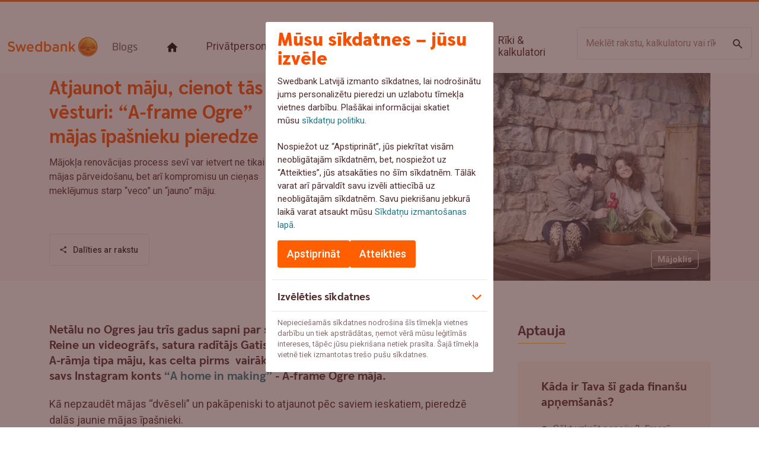

--- FILE ---
content_type: text/html; charset=UTF-8
request_url: https://blog.swedbank.lv/ipasums/majoklis/majokla-renovacija-a-frame-758
body_size: 11870
content:
<!DOCTYPE html>
<html lang="lv">
<head>
    <meta charset="utf-8">
    <meta http-equiv="X-UA-Compatible" content="IE=edge">
    <meta name="viewport" content="width=device-width, initial-scale=1">
    <title>Atjaunot māju, cienot tās vēsturi: “A-frame Ogre” mājas īpašnieku pieredze - Swedbank blogs</title>
  <meta name="keywords" content="a-frame ogre, Elīza Anna Reine, Gatis Valters, mājokļa atjaunošana, mājokļa renovācija, māja Ogrē, īpašumas energoefektivitāte, sena īpašuma atjaunošanma" />
  <meta name="description" content="Mājokļa renovācijas process sevī var ietvert ne tikai pilnīga mājas pārveidošana, bet arī kompromisu un cieņas meklējumi starp “veco” un “jauno” māju." />
  <meta name="canonical" content="https://blog.swedbank.lv/ipasums/majoklis/majokla-renovacija-a-frame-758" />
    <link rel="alternate" type="application/rss+xml" title="Swedbank blogs: Mājoklis" href="https://blog.swedbank.lv/ipasums/majoklis/rss.xml">
    <meta name="SKYPE_TOOLBAR" content="SKYPE_TOOLBAR_PARSER_COMPATIBLE" />
    <meta name="format-detection" content="telephone=no">
    <link rel="stylesheet" href="/assets/css/compiled.min.css?1725018278" />
    <meta property="og:title" content="Atjaunot māju, cienot tās vēsturi: “A-frame Ogre” mājas īpašnieku pieredze - Swedbank blogs" />
    <meta name="twitter:card" content="summary_large_image">
    <meta name="twitter:title" content="Atjaunot māju, cienot tās vēsturi: “A-frame Ogre” mājas īpašnieku pieredze - Swedbank blogs" />
    <meta property="og:description" content="Mājokļa renovācijas process sevī var ietvert ne tikai pilnīga mājas pārveidošana, bet arī kompromisu un cieņas meklējumi starp “veco” un “jauno” māju." />
    <meta name="twitter:description" content="Mājokļa renovācijas process sevī var ietvert ne tikai pilnīga mājas pārveidošana, bet arī kompromisu un cieņas meklējumi starp “veco” un “jauno” māju." />
  <meta property="og:image" content="https://blog.swedbank.lv/cache/images/553523537/6221f843dfd09_1212711358.jpg" />
  <meta property="og:image:width" content="1200" />
  <meta property="og:image:height" content="630" />
  <meta name="twitter:image" content="https://blog.swedbank.lv/cache/images/553523537/6221f843dfd09_1212711358.jpg" />
    <meta name="twitter:site" content="@swedbanklatvia" />
    <meta property="og:url" content="https://blog.swedbank.lv/ipasums/majoklis/majokla-renovacija-a-frame-758" />
    <meta name="twitter:url" content="https://blog.swedbank.lv/ipasums/majoklis/majokla-renovacija-a-frame-758" />
                        <link rel="apple-touch-icon" sizes="57x57" href="/assets/favicon/apple-icon-57x57.png">
    <link rel="apple-touch-icon" sizes="60x60" href="/assets/favicon/apple-icon-60x60.png">
    <link rel="apple-touch-icon" sizes="72x72" href="/assets/favicon/apple-icon-72x72.png">
    <link rel="apple-touch-icon" sizes="76x76" href="/assets/favicon/apple-icon-76x76.png">
    <link rel="apple-touch-icon" sizes="114x114" href="/assets/favicon/apple-icon-114x114.png">
    <link rel="apple-touch-icon" sizes="120x120" href="/assets/favicon/apple-icon-120x120.png">
    <link rel="apple-touch-icon" sizes="144x144" href="/assets/favicon/apple-icon-144x144.png">
    <link rel="apple-touch-icon" sizes="152x152" href="/assets/favicon/apple-icon-152x152.png">
    <link rel="apple-touch-icon" sizes="180x180" href="/assets/favicon/apple-icon-180x180.png">
    <link rel="icon" type="image/png" sizes="192x192"  href="/assets/favicon/android-icon-192x192.png">
    <link rel="icon" type="image/png" sizes="32x32" href="/assets/favicon/favicon-32x32.png">
    <link rel="icon" type="image/png" sizes="96x96" href="/assets/favicon/favicon-96x96.png">
    <link rel="icon" type="image/png" sizes="16x16" href="/assets/favicon/favicon-16x16.png">
    <link rel="manifest" href="/assets/favicon/manifest.json">
    <meta name="msapplication-TileColor" content="#EE7023">
    <meta name="msapplication-TileImage" content="/assets/favicon/ms-icon-144x144.png">
    <meta name="theme-color" content="#EE7023">
    <!--[if lt IE 9]>
    <script src="https://cdnjs.cloudflare.com/ajax/libs/html5shiv/3.7.3/html5shiv.min.js"></script>
    <script src="https://cdnjs.cloudflare.com/ajax/libs/respond.js/1.4.2/respond.min.js"></script>
    <![endif]-->
    <link rel="preconnect" href="https://fonts.googleapis.com">
    <link rel="preconnect" href="https://fonts.gstatic.com" crossorigin>
    <link href="https://fonts.googleapis.com/css2?family=Roboto:ital,wght@0,400;0,500;0,700;1,400;1,500;1,700&display=swap" rel="stylesheet">
    <meta name="google-site-verification" content="SPIUJL5PwkQCMVZTWfa6u43TaAASgE2z1byONvgBo1Q" />
</head>


<body data-id="top" class="modal-open" style="overflow: hidden;">
<div id="fb-root"></div>
<noscript><iframe src="//www.googletagmanager.com/ns.html?id=GTM-KHKR229"
        height="0" width="0" style="display:none;visibility:hidden"></iframe></noscript>
        <script>(function(w,d,s,l,i){w[l]=w[l]||[];w[l].push({'gtm.start':
        new Date().getTime(),event:'gtm.js'});var f=d.getElementsByTagName(s)[0],
        j=d.createElement(s),dl=l!='dataLayer'?'&l='+l:'';j.async=true;j.src=
        '//www.googletagmanager.com/gtm.js?id='+i+dl;f.parentNode.insertBefore(j,f);
        })(window,document,'script','dataLayer','GTM-KHKR229');</script>

<section class="section-header">
    <div class="line"></div>
    <div class="container">
        <div class="row align-items-xl-center justify-content-xl-between">
            <div class="col-12 col-xl-auto ">
                <div class="row align-items-center">
                    <div class="col col-xl-12">
                        <a class="brand" href="/lv">
                            <img src="/assets/img/logo.png" srcset="/assets/img/logo@2x.png 2x, /assets/img/logo@3x.png 3x" width="152" height="33" alt="Swedbank logo">
                            <span>Blogs</span>
                        </a>
                    </div>
                    <div class="col-auto d-xl-none">
                        <button class="hamburger hamburger--squeeze ms-auto" type="button" aria-label="Izvēlne">
                            <span class="hamburger-box">
                                <span class="hamburger-inner"></span>
                            </span>
                        </button>
                    </div>
                </div>
            </div>
            <div class="col-12 col-xl">
                <div class="navbar navbar-expand-xl" id="navigation">
                    <div class="collapse navbar-collapse">
                        <ul class="navbar-nav">
                            <li  class="item-1 item-home"><a href="/" title="Sākums"   class="nav-link"><span><span class="icon icon-home"></span></span></a></li><li  class="has-children item-2"><a href="/privatpersonam" title="Privātpersonām"   class="nav-link"><span>Privātpersonām</span></a><div><div class="container"><div class="row">
    <div class="col-12 col-lg">
        <div class="row">
            <div class="col-6 col-lg-12">
                <h2 class="secondary-heading">
                    Ikdiena                </h2>
            </div>
            <div class="col-6 col-lg-12">
                <ul class="nav">
                    <li  class="item-1"><a href="/ikdiena/finansu-veseliba" title="Finanšu veselība"   class="nav-link"><span>Finanšu veselība</span></a></li><li  class="item-2"><a href="/drosiba" title="Drošība"   class="nav-link"><span>Drošība</span></a></li><li  class="item-3"><a href="/ikdiena/digitalie-riki" title="Digitālie rīki"   class="nav-link"><span>Digitālie rīki</span></a></li><li  class="item-4"><a href="/ikdiena/berniem-un-jauniesiem" title="Bērniem un jauniešiem"   class="nav-link"><span>Bērniem un jauniešiem</span></a></li><li  class="item-5"><a href="/ikdiena/ilgtspejigs-dzivesveids" title="Ilgtspējīgs dzīvesveids"   class="nav-link"><span>Ilgtspējīgs dzīvesveids</span></a></li><li  class="item-6"><a href="/ikdiena/tavai-izaugsmei" title="Tavai izaugsmei"   class="nav-link"><span>Tavai izaugsmei</span></a></li>                </ul>
            </div>
        </div>
    </div>
    <div class="col-12 col-lg-auto">
        <div class="vertical-divider"></div>
    </div>
    <div class="col-12 col-lg">
        <div class="row">
            <div class="col-6 col-lg-12">
                <h2 class="secondary-heading">
                    Uzkrājumi &amp; investīcijas                </h2>
            </div>
            <div class="col-6 col-lg-12">
                <ul class="nav">
                    <li  class="item-1"><a href="/uzkrajumi-un-investicijas/uzkrajumi" title="Uzkrājumi"   class="nav-link"><span>Uzkrājumi</span></a></li><li  class="item-2"><a href="/uzkrajumi-un-investicijas/investicijas" title="Investīcijas"   class="nav-link"><span>Investīcijas</span></a></li><li  class="item-3"><a href="/uzkrajumi-un-investicijas/pensija" title="Pensija"   class="nav-link"><span>Pensija</span></a></li>                </ul>
            </div>
        </div>
    </div>
    <div class="col-12 col-lg-auto">
        <div class="vertical-divider"></div>
    </div>
    <div class="col-12 col-lg">
        <div class="row">
            <div class="col-6 col-lg-12">
                <h2 class="secondary-heading">
                    Īpašums                </h2>
            </div>
            <div class="col-6 col-lg-12">
                <ul class="nav">
                    <li  class="active item-1"><a href="/ipasums/majoklis" title="Mājoklis"   class="nav-link"><span>Mājoklis</span></a></li><li  class="item-2"><a href="/ipasums/auto" title="Auto"   class="nav-link"><span>Auto</span></a></li><li  class="item-3"><a href="/ipasums/energoefektivitate" title="Energoefektivitāte"   class="nav-link"><span>Energoefektivitāte</span></a></li><li  class="item-4"><a href="https://blog.swedbank.lv/ilgtspejiga-majokla-celvedis/" title="Ilgtspējīga mājokļa ceļvedis" target="_blank"  class="nav-link"><span>Ilgtspējīga mājokļa ceļvedis</span></a></li>                </ul>
            </div>
        </div>
    </div>
    <div class="col-12 col-lg-auto">
        <div class="vertical-divider"></div>
    </div>
    <div class="col-12 col-lg">
        <div class="row">
            <div class="col-6 col-lg-12">
                <h2 class="secondary-heading">
                    Apdrošināšana                </h2>
            </div>
            <div class="col-6 col-lg-12">
                <ul class="nav">
                    <li  class="item-1"><a href="/apdrosinasana/majokla-apdrosinasana" title="Mājokļa apdrošināšana"   class="nav-link"><span>Mājokļa apdrošināšana</span></a></li><li  class="item-2"><a href="/apdrosinasana/auto-apdrosinasana" title="Auto apdrošināšana"   class="nav-link"><span>Auto apdrošināšana</span></a></li><li  class="item-3"><a href="/apdrosinasana/dzivibas-apdrosinasana" title="Dzīvības apdrošināšana"   class="nav-link"><span>Dzīvības apdrošināšana</span></a></li><li  class="item-4"><a href="/apdrosinasana/atputa" title="Ceļošana un atpūta"   class="nav-link"><span>Ceļošana un atpūta</span></a></li>                </ul>
            </div>
        </div>
    </div>
    <div class="col-12 col-lg-auto">
        <div class="vertical-divider"></div>
    </div>
    <div class="col-12 col-lg">
        <div class="row">
            <div class="col-6 col-lg-12">
                <h2 class="secondary-heading">
                    Rīki                </h2>
            </div>
            <div class="col-6 col-lg-12">
                <ul class="nav">
                    <li  class="item-1"><a href="/riki-kalkulatori/darba-algas-kalkulators" title="Algu kalkulators"   class="nav-link"><span>Algu kalkulators</span></a></li><li  class="item-2"><a href="/riki-kalkulatori/berna-un-vecaku-pabalsta-kalkulators" title="Bērna un vecāku pabalsta kalkulators"   class="nav-link"><span>Bērna un vecāku pabalsta kalkulators</span></a></li><li  class="item-3"><a href="/riki-kalkulatori/slimibas-pabalsta-kalkulators" title="Slimības pabalsta kalkulators"   class="nav-link"><span>Slimības pabalsta kalkulators</span></a></li><li  class="item-4"><a href="/riki-kalkulatori/bezdarbnieka-pabalsta-kalkulators" title="Bezdarbnieka pabalsta kalkulators"   class="nav-link"><span>Bezdarbnieka pabalsta kalkulators</span></a></li>                </ul>
            </div>
        </div>
    </div>
</div></div></div></li><li  class="has-children item-3"><a href="/biznesam" title="Biznesam"   class="nav-link"><span>Biznesam</span></a><div><div class="container"><div class="row">
    <div class="col-12 order-lg-1">
        <div class="row">
            <div class="col-12 d-none d-lg-block">
                <hr>
            </div>
            <div class="col-6 col-lg-auto">
                            </div>
            <div class="col-6 col-lg-auto">
                            </div>
            <div class="col-12 d-lg-none">
                <div class="vertical-divider"></div>
            </div>
        </div>
    </div>
    <div class="col-12 order-lg-0">
        <div class="row justify-content-between">
            <div class="col-12 col-lg">
                <div class="row">
                    <div class="col-6 col-lg-12">
                        <h2 class="secondary-heading">
                            Raksti                        </h2>
                    </div>
                    <div class="col-6 col-lg-12">
                        <ul class="nav">
                            <li  class="item-1"><a href="/ekonomika" title="Ekonomika"   class="nav-link"><span>Ekonomika</span></a></li><li  class="item-2"><a href="/investicijas-biznesa" title="Investīcijas biznesā"   class="nav-link"><span>Investīcijas biznesā</span></a></li><li  class="item-3"><a href="/finansu-veseliba-biznesa" title="Finanšu veselība biznesā"   class="nav-link"><span>Finanšu veselība biznesā</span></a></li><li  class="item-4"><a href="/pardosana" title="Pārdošana"   class="nav-link"><span>Pārdošana</span></a></li><li  class="item-5"><a href="/izaugsme" title="Izaugsme"   class="nav-link"><span>Izaugsme</span></a></li><li  class="item-6"><a href="/pieredzes-raksti" title="Pieredze"   class="nav-link"><span>Pieredze</span></a></li><li  class="item-7"><a href="/ilgtspeja-prakse" title="Ilgtspēja praksē"   class="nav-link"><span>Ilgtspēja praksē</span></a></li></ul>
                    </div>
                </div>
            </div>
            <div class="col-12 col-lg-auto">
                <div class="vertical-divider"></div>
            </div>
            <div class="col-12 col-lg">
                <div class="row">
                    <div class="col-6 col-lg-12">
                        <h2 class="secondary-heading">
                            Biznesa uzsācējiem                        </h2>
                    </div>
                    <div class="col-6 col-lg-12">
                        <ul class="nav">
                            <li  class="item-1"><a href="/ideja" title="Ideja"   class="nav-link"><span>Ideja</span></a></li><li  class="item-2"><a href="/uzsaksana" title="Uzsākšana"   class="nav-link"><span>Uzsākšana</span></a></li><li  class="item-3"><a href="/izaugsme" title="Izaugsme"   class="nav-link"><span>Izaugsme</span></a></li><li  class="item-4"><a href="/celvedis-uznemuma-dibinasana" title="Ceļvedis: Uzņēmuma dibināšana"   class="nav-link"><span>Ceļvedis: Uzņēmuma dibināšana</span></a></li>                        </ul>
                    </div>
                </div>
            </div>
            <div class="col-12 col-lg-auto">
                <div class="vertical-divider"></div>
            </div>
            <div class="col-12 col-lg">
                <div class="row">
                    <div class="col-6 col-lg-12">
                        <h2 class="secondary-heading">
                            Biznesa rīki                         </h2>
                    </div>
                    <div class="col-6 col-lg-12">
                        <ul class="nav">
                            <li  class="item-1"><a href="/riki-kalkulatori/biznesa-planosanas-riks" title="Biznesa plānošanas rīks" target="_blank"  class="nav-link"><span>Biznesa plānošanas rīks</span></a></li><li  class="item-2"><a href="/riki-kalkulatori/saimnieciskas-darbibas-formas-izveles-paligs" title="Saimnieciskās darbības formas izvēles palīgs"   class="nav-link"><span>Saimnieciskās darbības formas izvēles palīgs</span></a></li><li  class="item-3"><a href="/riki-kalkulatori/sagatavo-uznemuma-dibinasanas-dokumentus-dazos-solos" title="Uzņēmuma dibināšanas dokumentu rīks"   class="nav-link"><span>Uzņēmuma dibināšanas dokumentu rīks</span></a></li><li  class="item-4"><a href="/riki-kalkulatori/esg-butiskas-ietekmes-novertesanas-riks" title="ESG novērtēšanas rīks"   class="nav-link"><span>ESG novērtēšanas rīks</span></a></li><li  class="item-5"><a href="/riki-kalkulatori/darba-algas-kalkulators" title="Darba algas kalkulators"   class="nav-link"><span>Darba algas kalkulators</span></a></li><li  class="item-6"><a href="/riki-kalkulatori/rekini" title="Rēķini" target="_blank"  class="nav-link"><span>Rēķini</span></a></li>                            <li><a href="/riki-kalkulatori"><span>Visi rīki</span></a></li>                        </ul>
                    </div>
                </div>
            </div>
            <div class="col-12 col-lg-auto">
                <div class="vertical-divider"></div>
            </div>
            <div class="col-12 col-lg">
                <div class="row">
                    <div class="col-6 col-lg-12">
                        <h2 class="secondary-heading">
                            Ilgtspēja                        </h2>
                    </div>
                    <div class="col-6 col-lg-12">
                        <ul class="nav">
                            <li  class="item-1"><a href="/esg-skola" title="ESG skola"   class="nav-link"><span>ESG skola</span></a></li><li  class="item-2"><a href="/ilgtspeja-prakse" title="Ilgtspēja praksē"   class="nav-link"><span>Ilgtspēja praksē</span></a></li><li  class="item-3"><a href="/ilgtspeja-prakse-2" title="Podkāsts &quot;Ilgtspēja praksē&quot;"   class="nav-link"><span>Podkāsts &quot;Ilgtspēja praksē&quot;</span></a></li><li  class="item-4"><a href="/biznesa-ilgtspejas-padome-bip" title="biznesa-ilgtspejas-padome"   class="nav-link"><span>Biznesa ilgtspējas padome (BIP)</span></a></li><li  class="item-5"><a href="/celvedis-atbildiga-vertibas-kedes-parvaldiba-1" title="celvedis-atbildiga-vertibas-kedes-parvaldiba"   class="nav-link"><span>Ceļvedis: Atbildīga vērtības ķēdes pārvaldība</span></a></li><li  class="item-6"><a href="/celvedis-ilgtspejas-zinosana-1" title="celvedis-ilgtspejas-zinosana"   class="nav-link"><span>Ceļvedis: Ilgtspējas ziņošana</span></a></li><li  class="item-7"><a href="/celvedis-klimata-risku-parvaldiba-1" title="klimata-risku-celvedis "   class="nav-link"><span>Ceļvedis: Klimata risku pārvaldība</span></a></li><li  class="item-8"><a href="/celvedis-co2-emisiju-noteiksana-1" title="Ceļvedis: CO2 emisiju noteikšana"   class="nav-link"><span>Ceļvedis: CO2 emisiju noteikšana</span></a></li><li  class="item-9"><a href="/celvedissoli-pa-solim-ilgtspejas-virziena" title="Ceļvedis: Soli pa solim ilgtspējas virzienā"   class="nav-link"><span>Ceļvedis: Soli pa solim ilgtspējas virzienā</span></a></li>                        </ul>
                    </div>
                </div>
            </div>
        </div>
    </div>
</div></div></div></li><li  class="item-4"><a href="/podkasti-video" title="Podkāsti &amp; video"   class="nav-link"><span>Podkāsti &amp; video</span></a></li><li  class="item-5"><a href="/riki-kalkulatori" title="Rīki &amp; kalkulatori"   class="nav-link"><span>Rīki &amp; kalkulatori</span></a></li>                        </ul>
                    </div>
                </div>
            </div>
            <div class="col-12 col-xl-2 col-xl-after-3 mt-auto mt-xl-0">
                <form action="/meklesana" method="get" class="search">
                    <div class="input-group input-group-lg">
                        <input type="text" class="form-control form-control-lg" name="q" placeholder="Meklēt rakstu, kalkulatoru vai rīku..." aria-label="Meklēt rakstu vai rīku" aria-describedby="button-search" autocomplete="off">
                        <button class="btn btn-lg btn-transparent" type="submit">
                            <span class="visually-hidden">Meklēt</span>
                            <span class="icon icon-magnifier"></span>
                        </button>
                    </div>
                </form>
            </div>
        </div>
    </div>
</section>

<section class="section-article" data-id="758" data-url="/ipasums/majoklis/majokla-renovacija-a-frame-758" data-title="Atjaunot māju, cienot tās vēsturi: “A-frame Ogre” mājas īpašnieku pieredze - Swedbank blogs" itemscope itemtype="https://schema.org/NewsArticle">
    <div class="head">
        <div class="container">
            <div class="row align-items-center two-columns">
                <div class="col-12 col-lg-7 col-xxl-auto order-lg-1">
                                            <div class="image">
                            <img src="/cache/images/553523537/atjaunot-maju-cienot-tas-vesturi-a-frame-ogre-majas-ipasnieku-pieredze_4060069877.webp" srcset="/cache/images/553523537/atjaunot-maju-cienot-tas-vesturi-a-frame-ogre-majas-ipasnieku-pieredze_3446013433.webp 2x" width="800" height="475" alt="Atjaunot māju, cienot tās vēsturi: “A-frame Ogre” mājas īpašnieku pieredze" class="d-none d-sm-block" itemprop="image">
                            <img src="/cache/images/553523537/atjaunot-maju-cienot-tas-vesturi-a-frame-ogre-majas-ipasnieku-pieredze_1362535549.webp" srcset="/cache/images/553523537/atjaunot-maju-cienot-tas-vesturi-a-frame-ogre-majas-ipasnieku-pieredze_2086904574.webp 1.6x" width="428" height="219" alt="Atjaunot māju, cienot tās vēsturi: “A-frame Ogre” mājas īpašnieku pieredze" class="d-block d-sm-none" itemprop="image">

                            <div class="tags">
                                
                                                                    <a href="/ipasums/majoklis" title="Atvērt Mājoklis" class="btn btn-sm btn-category-label">Mājoklis</a>
                                                            </div>
                        </div>
                                    </div>
                <div class="col-12 col-lg-5 col-xxl pt-lg-2 pb-lg-2 order-lg-0">
                    <div class="title">
                                                <h1 itemprop="headline">Atjaunot māju, cienot tās vēsturi: “A-frame Ogre” mājas īpašnieku pieredze</h1>
                        <p itemprop="description">Mājokļa renovācijas process sevī var ietvert ne tikai pilnīgu mājas pārveidošanu, bet arī kompromisu un cieņas meklējumus starp “veco” un “jauno” māju.</p>
                    </div>
                    <div class="row align-items-center actions">
                        <div class="col-auto">
                                <div class="btn btn-lg btn-share share" data-target="share">
        <div class="button">
            <span class="icon icon-share"></span><span>Dalīties ar rakstu</span>
        </div>
        <div class="socials">
            <a href="#" class="close"><span class="icon icon-chevron-left"></span></a>
            <a href="whatsapp://send?text=Atjaunot+m%C4%81ju%2C+cienot+t%C4%81s+v%C4%93sturi%3A+%E2%80%9CA-frame+Ogre%E2%80%9D+m%C4%81jas+%C4%ABpa%C5%A1nieku+pieredze+-+Swedbank+blogs https%3A%2F%2Fblog.swedbank.lv%2Fipasums%2Fmajoklis%2Fmajokla-renovacija-a-frame-758" data-action="share/whatsapp/share" class="whatsapp"><span class="icon icon-whatsapp"></span></a>
            <a href="https://blog.swedbank.lv/ipasums/majoklis/majokla-renovacija-a-frame-758" data-type="social" class="facebook"><span class="icon icon-facebook"></span></a>
            <a href="https://blog.swedbank.lv/ipasums/majoklis/majokla-renovacija-a-frame-758" data-title="Atjaunot+m%C4%81ju%2C+cienot+t%C4%81s+v%C4%93sturi%3A+%E2%80%9CA-frame+Ogre%E2%80%9D+m%C4%81jas+%C4%ABpa%C5%A1nieku+pieredze+-+Swedbank+blogs" data-type="social" class="twitter"><span class="icon icon-twitter"></span></a>
            <a href="https://blog.swedbank.lv/ipasums/majoklis/majokla-renovacija-a-frame-758" data-type="social" class="linkedin"><span class="icon icon-linkedin"></span></a>
        </div>
    </div>
                        </div>
                        <div class="col-auto">
                            <div class="fb-save" data-uri="/ipasums/majoklis/majokla-renovacija-a-frame-758" data-size="small"></div>
                        </div>
                    </div>
                </div>
            </div>
        </div>
    </div>

    <div class="container content">
        <div class="row two-columns">
            <div class="col-12 col-lg-8">
                <div class="text-content">
                    <h4><strong>Netālu no Ogres jau trīs gadus sapni par savu māju īsteno māksliniece Elīza Anna Reine un videogrāfs, satura radītājs Gatis Valters. Viņi savā īpašumā iegādājušies A-rāmja tipa māju, kas celta pirms  vairāk nekā 60 gadiem, un kam nu jau ir arī savs Instagram konts <a href="https://www.instagram.com/a_home_in_making/" target="_blank" rel="noreferrer noopener">“A home in making”</a> - A-frame Ogre māja.</strong></h4>
<p>Kā nepzaudēt mājas “dvēseli” un pakāpeniski to atjaunot pēc saviem ieskatiem, pieredzē dalās jaunie mājas īpašnieki.</p>
<h3><strong>Cieņa pret māju un tās vēsturi renovācijas procesā</strong></h3>
<p>Elīza Anna un Gatis vienmēr novērtē lietas ar stāstu, tāpēc arī nolēmuši meklēt māju ar vēsturi un pievienoto vērtību, ko renovācijas procesā vēlas un nebaidās arī izcelt.</p>
<blockquote>
<p>“Apvienojot jau esošo un jauno, telpa iegūst raksturu. Darbojoties un veidojot dzīvi savā A-frame, paturam prātā, ka māja šeit bijusi jau vairāk nekā 60 gadus, tāpēc uzskatām, ka tā ir privilēģija daļu no mājas mūža nodzīvot kopā, mācīties no tās un iepriekšējo īpašnieku atstātajām pēdām, vienlaikus pievienojot daļu no sevis,” stāsta mājas īpašnieki Elīza Anna un Gatis.</p>
</blockquote>
<p>Neskatoties uz to, ka māja netika apdzīvota vismaz 10 gadus, tā ir ļoti labi saglabājusies. Pamata stāvs ir celts no dolomīta, taču otrais stāvs un bēniņi no koka. Tās 140 kvadrātmetru jumts ir klāts ar māla dakstiņiem, bet neatņemama mājas noskaņas radītāja ir blakus esošā Ogres upe.</p>
<p>Abi atzīst, ka bieži aizdomājas par to, ko iepriekšējie mājas iemītnieki teiktu dažādu tās atjaunošanas jautājumu sakarā.</p>
<blockquote>
<p>“Darbojoties mājā, var just, ka īpašnieki bija cienījami cilvēki, kas respektējuši gan sevi, gan vidi sev apkārt, un tādā zīmē arī mēs turpinām rosīties. Nevēlamies māju no pagājušā gadsimta pārtaisīt par to, kas tā nav. Būs šur, tur šķības sienas, kaut kur, kaut kas čīkstēs, taču, pēc mūsu domām, tas ir defekts par efektu,” par cieņu pret mājas iepriekšējiem saimniekiem un vēsturei dalās jaunie  mājas īpašnieki.</p>
</blockquote>
<h3><strong><img src="/cache/images/3538282424/a-home-in-making_3204637875.webp" srcset="/cache/images/3538282424/a-home-in-making_110994351.webp 2x" loading="lazy" itemprop="image" style="--width: 910px;" alt="" width="910" /></strong></h3>
<h3><strong>Piesaistīt speciālistu vai darīt visu pašu spēkiem?</strong></h3>
<p>Mājas atjaunošanas darbus var mēģināt veikt saviem spēkiem vai noalgot profesionāli. Dažkārt šķiet, ka, visu darot pašiem, varam ietaupīt, taču nereti, rīkojoties uz savu galvu, var pieļaut dažādas kļūdas, kas var izmaksāt krietni dārgāk, nekā speciālista algošana. A-frame mājās lielu daļu no atjaunošanas darbiem jaunieši veikuši paši, pirms tam rūpīgi izpētot gan internetā atrodamo informāciju, gan konsultējoties ar meistariem. Taču abi uzsver, ka nozīmīgos jautājumos svarīgi piesaistīti pieredzējušus speciālistus.</p>
<blockquote>
<h4>“Tādos jautājumos kā jumta seguma maiņa, kā arī elektrība un santehnika meklējām meistarus no paziņu loka un vadījāmies pēc ieteikumiem. Izņēmums bija attiecībā uz siltumapgādes risinājumu, kur paļāvāmies uz sludinājumu, un īsi pēc darbu izdarīšanas lēmumu nožēlojām, jo darbi tika veikti nekvalitatīvi. Tāpēc citiem iesakām vienmēr konsultēties ar uzticamiem meistariem vai kompānijām,” pieredzē dalās Elīza Anna un Gatis.</h4>
</blockquote>
<h3><strong>No vasarnīcas līdz komfortablai mājai ziemā</strong></h3>
<p>Mājas atjaunošana sākta tikai 2020. gadā, taču, ņemot vērā, ka abi mājas saimnieki dzīvo gan Latvijā, gan Džersijas salās, braukājot šurpu-turpu, paveikts ir daudz. Šajā ziemā māja ir ērti apdzīvojama arī ziemā. Mājai tagad pieejams ūdens dziļurbums, izveidota vannasistaba, bio kanalizācija, kā arī granulu kamīns siltumam. Šobrīd plānā jumta seguma uzlabojumi, kā arī bēniņu remonts, ar mērķi to pārvērst guļamistabā.</p>
<p><img src="/cache/images/3538282424/ff3c6676-3673-4486-937e-2dc2179f4d3b_3483806706.webp" srcset="/cache/images/3538282424/ff3c6676-3673-4486-937e-2dc2179f4d3b_2293554566.webp 2x" loading="lazy" itemprop="image" style="--width: 910px;" alt="" width="910" /></p>
<p>Ar bio kanalizācijas izveidi, kā arī savu ūdens pieslēgumu dzīvošana A-frame mājā esot diezgan neatkarīga. Domājot par papildus “zaļajiem risinājumiem” mājas atjaunošanā, Elīza Anna un Gatis plāno investēt solārajos paneļos uz nama jumta, lai tā varētu pati ģenerēt elektrību. Tāpat viņiem ir plāns ik pa laikam savu A-frame izīrēt, kas varētu notikt jau sākot ar šo vasaru.</p>
<blockquote>
<h4>“Kā jebkuri lauku mājas īpašnieki, uzskatām, ka šeit vienmēr būs, ko darīt. Abi parasti nostādām augstākus mērķus, nekā varam paspēt, kā rezultātā vienmēr arī izdarām vairāk, taču remonta ziņā, lai gandarījums būtu lielāks, vajadzētu atvēlēt katram darbam atbilstošu laiku, kā arī ierēķināt, ka būs arī kādi neplānoti darbi."</h4>
</blockquote>
<p>"Lietām jāpieiet ar loģisko domāšanu un jāieklausās sevī. Galu galā remontējam priekš sevis, un vissvarīgākais, ka pašiem patīk,” stāsta A-frame mājas īpašnieki Elīza Anna un Gatis.                                                                                                                         </p>
<h3><strong>Kam pievērst uzmanību, renovējot māju ar vēsturi?</strong></h3>
<p>Kā norāda Swedbank būveksperts Gatis Pūcītis, šobrīd daudzu ģimeņu iespējamais nākotnes mājoklis ir pirms desmit un vairāk gadiem celtās ēkas, jo tās visbiežāk nonāk pārdošanā. Šo māju pircējiem vai arī pašiem īpašniekiem, domājot par <a href="https://www.swedbank.lv/private/credit/loans/homeEnergyEfficiencyLoan?language=LAT" target="_blank" rel="noreferrer noopener">ēkas atjaunošanu</a>, būtu ieteicams primāri apsvērt logu nomaiņu, fasādes un jumta/pārseguma siltināšanu un siltummezgla pārbūvi, kas sniedz jūtamāko ietaupījumu ēkas uzturēšanā.</p>
<blockquote>
<h4>“Tieši siltināšanas darbi, kā arī logu un durvju nomaiņa būtu jāapsver, ja mājokļa renovācijai atvēlētais budžets ir ierobežots. Šie energoefektivitātes pasākumi visbiežāk nes lielāko ietaupījumi. Līdz ar to būs iespēja ātrāk atgūt ieguldīto naudu, nepārmaksājot par ēkas uzturēšanu,” skaidro Gatis Pūcītis.</h4>
</blockquote>
<p><img src="/cache/images/3538282424/eliza-anna-reine_2570561955.webp" srcset="/cache/images/3538282424/eliza-anna-reine_547942079.webp 2x" loading="lazy" itemprop="image" style="--width: 910px;" alt="" width="910" /></p>
<p>Kopumā, plānojot un domājot par kādu no energoefektivitātes pasākumiem, vienmēr ieteicams aprēķināt ekonomisko pusi – kad un vai vispār veicamais darbs atmaksāsies un sniegs plānoto ietaupījumu. Turklāt mūsdienu inženiertehniskie risinājumi ļauj saglabāt ēkas individualitāti ar funkcionalitāti. Tāpēc labāk ēku atjaunot pamazām, bet ilgtspējīgi, lai tā spēj kalpot vēl 60 un vairāk gadus.</p>                </div>

                            </div>
                            <div class="col-12 col-lg-4 mt-4 mt-lg-0">
                    <div class="row blocks-list">
                                                <div class="col-12">
    <div class="secondary-heading line">Aptauja</div>
    <div class="item poll">
        <div class="poll">
    <h2>Kāda ir Tava šī gada finanšu apņemšanās?</h2>

            <form method="post">
                                            <div class="alert alert-danger" style="display: none;"></div>
                <div class="alert alert-success" style="display: none;"></div>

                <div class="col-12">
                                            <div class="form-check">
                            <input class="form-check-input" type="radio" name="poll" id="poll-0" value="850">
                            <label class="form-check-label" for="poll-0">Sākt uzkrāt pensiju 3. līmenī</label>
                        </div>
                                            <div class="form-check">
                            <input class="form-check-input" type="radio" name="poll" id="poll-1" value="851">
                            <label class="form-check-label" for="poll-1">Sākt investēt</label>
                        </div>
                                            <div class="form-check">
                            <input class="form-check-input" type="radio" name="poll" id="poll-2" value="852">
                            <label class="form-check-label" for="poll-2">Vairāk sekot līdzi tēriņiem</label>
                        </div>
                                            <div class="form-check">
                            <input class="form-check-input" type="radio" name="poll" id="poll-3" value="853">
                            <label class="form-check-label" for="poll-3">Uzkrāt drošības spilvenu</label>
                        </div>
                                            <div class="form-check">
                            <input class="form-check-input" type="radio" name="poll" id="poll-4" value="854">
                            <label class="form-check-label" for="poll-4">Uzsākt savu biznesu</label>
                        </div>
                                            <div class="form-check">
                            <input class="form-check-input" type="radio" name="poll" id="poll-5" value="855">
                            <label class="form-check-label" for="poll-5">Cits variants</label>
                        </div>
                                            <div class="form-check">
                            <input class="form-check-input" type="radio" name="poll" id="poll-6" value="856">
                            <label class="form-check-label" for="poll-6">Neko neapņemos</label>
                        </div>
                                    </div>

                <div class="col-12 mt-2">
                    <button type="submit" class="btn btn-primary btn-lg"><span class="icon icon-chevron-right"></span><span>Atbildēt</span></button>
                </div>

                <input type="hidden" name="token" value="51ae4d548ae762762e939f0796a169dce541cec4" />
                <input type="hidden" name="id" value="185" />
                <input type="hidden" name="action" value="poll" />
                <input type="hidden" name="trick" value="poll" />
                    </form>
    </div>            <div class="row mt-2">
                <div class="col-12 poll-links">
                    <a href="https://blog.swedbank.lv/uzkrajumi-un-investicijas/investicijas/swedbank-investiciju-skola-9414" title="Izmēģini Swedbank Investīciju skolu" target=""><span class="icon icon-arrow2-right"></span><span>Izmēģini Swedbank Investīciju skolu</span></a></small>
                </div>
            </div>
            </div>
</div>


                                                    <div class="col-12 item">
        <div class="secondary-heading line">Jaunākie raksti</div>
        <div class="row articles-list">
    <div class="col-12 col-md-6 col-lg-12">
    <div class="item" itemscope itemtype="https://schema.org/NewsArticle">
        <div class="image">
                        <a href="/apdrosinasana/apdrosinasanas-gadijumi-2025-9452" title="Atvērt Biežākās apdrošināšanas situācijas 2025. gadā – ko rāda ikdienas pieredze" itemprop="url">
                <img src="/cache/images/4174659422/biezakas-apdrosinasanas-situacijas-2025-gada-ko-rada-ikdienas-pieredze_3344278312.webp" srcset="/cache/images/4174659422/biezakas-apdrosinasanas-situacijas-2025-gada-ko-rada-ikdienas-pieredze_2723391803.webp 2x" width="450" height="230" loading="lazy" alt="Biežākās apdrošināšanas situācijas 2025. gadā – ko rāda ikdienas pieredze" class="d-none d-sm-block" itemprop="image">
                <img src="/cache/images/4174659422/biezakas-apdrosinasanas-situacijas-2025-gada-ko-rada-ikdienas-pieredze_381594194.webp" srcset="/cache/images/4174659422/biezakas-apdrosinasanas-situacijas-2025-gada-ko-rada-ikdienas-pieredze_940314405.webp 1.6x" width="388" height="198" loading="lazy" alt="Biežākās apdrošināšanas situācijas 2025. gadā – ko rāda ikdienas pieredze" class="d-block d-sm-none" itemprop="image">
                            </a>
        </div>
        <h2 class="tertiary-heading">
            <a href="/apdrosinasana/apdrosinasanas-gadijumi-2025-9452" title="Atvērt Biežākās apdrošināšanas situācijas 2025. gadā – ko rāda ikdienas pieredze" itemprop="url"><span itemprop="headline">Biežākās apdrošināšanas situācijas 2025. gadā – ko rāda ikdienas pieredze</span></a>
        </h2>
        <div class="tags">
                            <a href="/apdrosinasana" title="Atvērt Apdrošināšana" class="btn btn-sm btn-category-label-dark">Apdrošināšana</a>
                    </div>
    </div>
</div>
<div class="col-12 col-md-6 col-lg-12">
    <div class="item" itemscope itemtype="https://schema.org/NewsArticle">
        <div class="image">
                        <a href="/majoklu-sarunas/majoklu-sarunas-kaamos-9451" title="Atvērt Mājokļu sarunas: Kas aktuāls jauno projektu dzīvokļu tirgū? | Guntars Cauna,  Kaamos Real Estate" itemprop="url">
                <img src="/cache/images/4174659422/majoklu-sarunas-kas-aktuals-jauno-projektu-dzivoklu-tirgu-guntars-cauna-kaamos-real-estate_1851427013.webp" srcset="/cache/images/4174659422/majoklu-sarunas-kas-aktuals-jauno-projektu-dzivoklu-tirgu-guntars-cauna-kaamos-real-estate_686233456.webp 2x" width="450" height="230" loading="lazy" alt="Mājokļu sarunas: Kas aktuāls jauno projektu dzīvokļu tirgū? | Guntars Cauna,  Kaamos Real Estate" class="d-none d-sm-block" itemprop="image">
                <img src="/cache/images/4174659422/majoklu-sarunas-kas-aktuals-jauno-projektu-dzivoklu-tirgu-guntars-cauna-kaamos-real-estate_3584890519.webp" srcset="/cache/images/4174659422/majoklu-sarunas-kas-aktuals-jauno-projektu-dzivoklu-tirgu-guntars-cauna-kaamos-real-estate_2423619266.webp 1.6x" width="388" height="198" loading="lazy" alt="Mājokļu sarunas: Kas aktuāls jauno projektu dzīvokļu tirgū? | Guntars Cauna,  Kaamos Real Estate" class="d-block d-sm-none" itemprop="image">
                                    <span class="play">
                        <span class="icon icon-play"></span>
                    </span>
                            </a>
        </div>
        <h2 class="tertiary-heading">
            <a href="/majoklu-sarunas/majoklu-sarunas-kaamos-9451" title="Atvērt Mājokļu sarunas: Kas aktuāls jauno projektu dzīvokļu tirgū? | Guntars Cauna,  Kaamos Real Estate" itemprop="url"><span itemprop="headline">Mājokļu sarunas: Kas aktuāls jauno projektu dzīvokļu tirgū? | Guntars Cauna,  Kaamos Real Estate</span></a>
        </h2>
        <div class="tags">
                            <a href="/ipasums/majoklis" title="Atvērt Mājoklis" class="btn btn-sm btn-category-label-dark">Mājoklis</a>
                    </div>
    </div>
</div>
<div class="col-12 col-md-6 col-lg-12">
    <div class="item" itemscope itemtype="https://schema.org/NewsArticle">
        <div class="image">
                        <a href="/ikdiena/aptauja-jauniesu-karjeras-izveles-arvien-vairak-nesakrit-ar-ekonomikas-realitati-9450" title="Atvērt Aptauja: jauniešu karjeras izvēles arvien vairāk nesakrīt ar ekonomikas realitāti" itemprop="url">
                <img src="/cache/images/3592558552/aptauja-jauniesu-karjeras-izveles-arvien-vairak-nesakrit-ar-ekonomikas-realitati_2934434766.webp" srcset="/cache/images/3592558552/aptauja-jauniesu-karjeras-izveles-arvien-vairak-nesakrit-ar-ekonomikas-realitati_803022404.webp 2x" width="450" height="230" loading="lazy" alt="Aptauja: jauniešu karjeras izvēles arvien vairāk nesakrīt ar ekonomikas realitāti" class="d-none d-sm-block" itemprop="image">
                <img src="/cache/images/3592558552/aptauja-jauniesu-karjeras-izveles-arvien-vairak-nesakrit-ar-ekonomikas-realitati_48960509.webp" srcset="/cache/images/3592558552/aptauja-jauniesu-karjeras-izveles-arvien-vairak-nesakrit-ar-ekonomikas-realitati_3291055385.webp 1.6x" width="388" height="198" loading="lazy" alt="Aptauja: jauniešu karjeras izvēles arvien vairāk nesakrīt ar ekonomikas realitāti" class="d-block d-sm-none" itemprop="image">
                            </a>
        </div>
        <h2 class="tertiary-heading">
            <a href="/ikdiena/aptauja-jauniesu-karjeras-izveles-arvien-vairak-nesakrit-ar-ekonomikas-realitati-9450" title="Atvērt Aptauja: jauniešu karjeras izvēles arvien vairāk nesakrīt ar ekonomikas realitāti" itemprop="url"><span itemprop="headline">Aptauja: jauniešu karjeras izvēles arvien vairāk nesakrīt ar ekonomikas realitāti</span></a>
        </h2>
        <div class="tags">
                            <a href="/ikdiena" title="Atvērt Ikdiena" class="btn btn-sm btn-category-label-dark">Ikdiena</a>
                    </div>
    </div>
</div>
</div>    </div>


                                                    <div class="col-12 item">
        <div class="secondary-heading line">Tuvākie notikumi</div>
        <div class="row events-list">
    <div class="col-12 item " >
    <div class="row">
        <div class="col-auto">
                            <a href="https://blog.swedbank.lv/pieredzes-raksti/piesaki-pasakumu-lampa-2026-9149" target="_blank" title="Atvērt Piesaki pasākumu LAMPA Swedbank Uzņēmējdarbības skatuvei" class="date">
                    <b>12</b>
                    <span>Janvāris</span>
                </a>
                    </div>
        <div class="col">
            <div class="time active">Notiek šobrīd</div>
            <div class="tertiary-heading">
                                    <a href="https://blog.swedbank.lv/pieredzes-raksti/piesaki-pasakumu-lampa-2026-9149" target="_blank" title="Atvērt Piesaki pasākumu LAMPA Swedbank Uzņēmējdarbības skatuvei">Piesaki pasākumu LAMPA Swedbank Uzņēmējdarbības skatuvei</a>
                            </div>
        </div>
    </div>
</div><div class="col-12 item " >
    <div class="row">
        <div class="col-auto">
                            <a href="https://www.pieredzesdienas.lv/" target="_blank" title="Atvērt Uzņēmēju pieredzes dienas" class="date">
                    <b>09</b>
                    <span>Novembris</span>
                </a>
                    </div>
        <div class="col">
            <div class="time ">Pi, 9. nov.-13. nov.</div>
            <div class="tertiary-heading">
                                    <a href="https://www.pieredzesdienas.lv/" target="_blank" title="Atvērt Uzņēmēju pieredzes dienas">Uzņēmēju pieredzes dienas</a>
                            </div>
        </div>
    </div>
</div></div>
            </div>

                        
                                                    <div class="col-12 item">
        <div class="secondary-heading line">Kalkulatori & rīki</div>
        <ul class="links-list">
    <li>
    <a href="/riki-kalkulatori/darba-algas-kalkulators"  title="Atvērt Darba algas kalkulators">Darba algas kalkulators</a>
</li>
<li>
    <a href="/riki-kalkulatori/berna-un-vecaku-pabalsta-kalkulators"  title="Atvērt Bērna un vecāku pabalsta kalkulators">Bērna un vecāku pabalsta kalkulators</a>
</li>
<li>
    <a href="/riki-kalkulatori/finansu-veselibas-celvedis"  title="Atvērt Finanšu veselības ceļvedis">Finanšu veselības ceļvedis</a>
</li>
<li>
    <a href="/riki-kalkulatori/bezdarbnieka-pabalsta-kalkulators"  title="Atvērt Bezdarbnieka pabalsta kalkulators">Bezdarbnieka pabalsta kalkulators</a>
</li>
<li>
    <a href="/riki-kalkulatori/slimibas-pabalsta-kalkulators"  title="Atvērt Slimības pabalsta kalkulators">Slimības pabalsta kalkulators</a>
</li>
<li>
    <a href="/riki-kalkulatori/pabalstu-kalkulators-adoptetajiem-aizbildniem-un-audzugimenem"  title="Atvērt Pabalstu kalkulators adoptētājiem, aizbildņiem un audžuģimenēm">Pabalstu kalkulators adoptētājiem, aizbildņiem un audžuģimenēm</a>
</li>
<li>
    <a href="/riki-kalkulatori/autoratlidzibas-aprekina-kalkulators"  title="Atvērt Autoratlīdzības aprēķina kalkulators">Autoratlīdzības aprēķina kalkulators</a>
</li>
<li>
    <a href="/riki-kalkulatori/pensijas-kalkulators"  title="Atvērt Pensijas kalkulators">Pensijas kalkulators</a>
</li>
<li>
    <a href="/riki-kalkulatori/finansu-spele-dzivei-gatavs" target="_blank" title="Atvērt Finanšu spēle &amp;quot;Dzīvei gatavs&amp;quot;">Finanšu spēle &quot;Dzīvei gatavs&quot;</a>
</li>
<li>
    <a href="/riki-kalkulatori/auto-lietosanas-izdevumu-kalkulators"  title="Atvērt Auto lietošanas izdevumu kalkulators">Auto lietošanas izdevumu kalkulators</a>
</li>
</ul>        <div class="mt-2 mt-lg-4">
            <a href="/riki-kalkulatori" class="btn btn-lg btn-read-more"><span class="icon icon-chevron-right"></span><span>Visi rīki</span></a>
        </div>
    </div>

                    </div>
                </div>
                    </div>
    </div>
</section>

<div class="article-next" data-url="/ipasums/majoklis/majokla-buvnieciba-650"><div class="loading"><span></span></div></div>
<section class="section-footer">
    <div class="container">
        <div class="row gy-2">
            <div class="col-12 col-md-6 col-lg-3">
                <h2 class="secondary-heading">Swedbank</h2>
                <div class="main-text"><a href="https://www.swedbank.lv/">www.swedbank.lv</a><br />Swedbank AS <br />Balasta dambis 15<br />Rīga, LV-1048</div>
            </div>
            <div class="col-12 col-md-6 col-lg-3">
                <h2 class="secondary-heading">Noderīgi</h2>
                <ul class="nav">
                    <li  class="item-1"><a href="https://jobs.latvia.swedbank.com/" title="Darbs Swedbank" target="_blank"  class="nav-link"><span class="icon icon-arrow2-right"></span><span>Darbs Swedbank</span></a></li><li  class="item-2"><a href="https://www.swedbank.lv/private" title="Swedbank internetbanka" target="_blank"  class="nav-link"><span class="icon icon-arrow2-right"></span><span>Swedbank internetbanka</span></a></li><li  class="item-3"><a href="https://www.swedbank.lv/private/home/contacts" title="Filiāļu un bankomātu karte" target="_blank"  class="nav-link"><span class="icon icon-arrow2-right"></span><span>Filiāļu un bankomātu karte</span></a></li><li  class="item-4"><a href="https://www.swedbank.lv/about" title="Par Swedbank" target="_blank"  class="nav-link"><span class="icon icon-arrow2-right"></span><span>Par Swedbank</span></a></li><li  class="item-5"><a href="/sikdatnu-izmantosanas-politika" title="Sīkdatņu izmantošanas politika"   class="nav-link"><span class="icon icon-arrow2-right"></span><span>Sīkdatņu izmantošanas politika</span></a></li>                </ul>
            </div>
            <div class="col-12 col-md-6 col-lg-3">
                <h2 class="secondary-heading">Biznesam</h2>
                <ul class="nav">
                    <li  class="item-1"><a href="https://www.swedbank.lv/business/cash/cashflow/cardservice?language=LAT" title="Maksājumu pieņemšana" target="_blank"  class="nav-link"><span class="icon icon-arrow2-right"></span><span>Maksājumu pieņemšana</span></a></li><li  class="item-2"><a href="https://www.swedbank.lv/business/cash/cashflow/paymentPortal?language=LAT" title="E-komercijas risinājumi" target="_blank"  class="nav-link"><span class="icon icon-arrow2-right"></span><span>E-komercijas risinājumi</span></a></li><li  class="item-3"><a href="https://www.swedbank.lv/business/finance/comparison/start?language=LAT" title="Finansēšanas ceļvedis" target="_blank"  class="nav-link"><span class="icon icon-arrow2-right"></span><span>Finansēšanas ceļvedis</span></a></li><li  class="item-4"><a href="https://www.swedbank.lv/business/accounting/accounting/product?language=LAT" title="E-grāmatvedība" target="_blank"  class="nav-link"><span class="icon icon-arrow2-right"></span><span>E-grāmatvedība</span></a></li><li  class="item-5"><a href="https://www.swedbank.lv/business/d2d/accounts/open?language=LAT" title="Atvērt uzņēmuma kontu" target="_blank"  class="nav-link"><span class="icon icon-arrow2-right"></span><span>Atvērt uzņēmuma kontu</span></a></li>                </ul>
            </div>
            <div class="col-12 col-md-6 col-lg-3">
                <h2 class="secondary-heading">Seko mums</h2>
                <ul class="nav social-nav">
                    <li><a href="https://www.facebook.com/SwedbankLatvia" target="_blank" rel="noreferrer" aria-label="Facebook" class="nav-link"><span class="icon icon-facebook"></span><span>Facebook</span></a></li>                    <li><a href="https://www.instagram.com/swedbanklatvia" target="_blank" rel="noreferrer" aria-label="Instagram" class="nav-link"><span class="icon icon-instagram"></span><span>Instagram</span></a></li>                    <li><a href="https://twitter.com/swedbanklatvia" target="_blank" rel="noreferrer" aria-label="Twitter" class="nav-link"><span class="icon icon-twitter"></span><span>Twitter</span></a></li>                    <li><a href="https://www.tiktok.com/@swedbanklatvia" target="_blank" rel="noreferrer" aria-label="TikTok" class="nav-link"><span class="icon icon-tiktok"></span><span>TikTok</span></a></li>                    <li><a href="https://www.youtube.com/user/channel/UC4UO2MygD8EGObThXuLBbtw" target="_blank" rel="noreferrer" aria-label="Youtube" class="nav-link"><span class="icon icon-youtube"></span><span>Youtube</span></a></li>                    <li><a href="https://www.linkedin.com/company/swedbank" target="_blank" rel="noreferrer" aria-label="LinkedIn" class="nav-link"><span class="icon icon-linkedin"></span><span>LinkedIn</span></a></li>                </ul>
            </div>
        </div>
    </div>
</section>

<div class="container">
    <button class="btn-scroll-top fade" data-scroll-to="top">
        <span class="visually-hidden">Uz augšu</span>
        <span class="icon icon-arrow-up"></span>
    </button>
</div>

<div class="d-lg-none mobile-visible"></div>

<div class="modal fade show" id="cookie-consent" data-bs-backdrop="static" data-bs-keyboard="false" tabindex="-1" aria-labelledby="staticBackdropLabel" aria-hidden="true" style="display: block;">
    <div class="modal-dialog modal-dialog-centered">
        <div class="modal-content">
            <div class="default">
                <div class="modal-body">
                    <h2>Mūsu sīkdatnes – jūsu izvēle</h2>
                    <p>Swedbank Latvijā izmanto sīkdatnes, lai nodrošinātu jums personalizētu pieredzi un uzlabotu tīmekļa vietnes darbību. Plašākai informācijai skatiet mūsu <a href="/upload/content/sikdatnu-izmantosanas-politika_24082023-1.pdf" target="_blank" rel="noreferrer noopener">sīkdatņu politiku</a>.<br /><br />Nospiežot uz “Apstiprināt”, jūs piekrītat visām neobligātajām sīkdatnēm, bet, nospiežot uz “Atteikties”, jūs atsakāties no šīm sīkdatnēm. Tālāk varat arī pārvaldīt savu izvēli attiecībā uz neobligātajām sīkdatnēm. Savu piekrišanu jebkurā laikā varat atsaukt mūsu <a href="/sikdatnu-izmantosanas-politika" target="_blank" rel="noreferrer noopener">Sīkdatņu izmantošanas lapā</a>.</p>
                    <div class="controls">
                        <button class="btn btn-primary btn-accept-all-cookies">Apstiprināt</button>
                        <button class="btn btn-primary btn-decline-all-cookies">Atteikties</button>
                    </div>
                    <div class="curtains">
                        <div class="curtain">
                            <a href="#" class="curtain-head collapsed" role="button" data-bs-toggle="collapse" data-bs-target="#curtain-body" aria-expanded="false" aria-controls="curtain-body">
                                <span>Izvēlēties sīkdatnes</span>
                                <span class="icon"><svg viewBox="0 0 24 24" xmlns="http://www.w3.org/2000/svg"><path fill-rule="evenodd" d="M2.4 5l9.6 9.333L21.6 5 24 7.333 12 19 0 7.333z"></path></svg></span>
                            </a>
                            <div class="curtain-body collapse" id="curtain-body">
                                <form action="" method="post" class="cookie-consent">
                                    <div class="checkbox">
                                        <label>
                                            <input type="checkbox" name="NECESSARY" value="1" disabled="disabled" checked="checked">
                                            <span>Nepieciešamās</span>
                                            <button class="question" data-bs-toggle="tooltip" data-bs-placement="bottom" data-bs-title="Ir nepieciešamas, lai tīmekļa vietne darbotos. Tās nevar izslēgt, tādēļ lietotāja piekrišana netiek prasīta.">?</button>
                                        </label>
                                    </div>
                                    <div class="checkbox">
                                        <label>
                                                                                        <input type="checkbox" name="ANALYTICAL" value="1" >
                                            <span>Analītiskās</span>
                                            <button class="question" data-bs-toggle="tooltip" data-bs-placement="bottom" data-bs-title="Palīdz uzlabot tīmekļa vietnes darbību, uzskaitot vietnes apmeklējumu skaitu un avotus. Atsacīšanās gadījumā jūsu vietnes apmeklējums netiks iekļauts mūsu statistikā.">?</button>
                                        </label>
                                    </div>
                                    <div class="controls">
                                        <button type="submit" class="btn btn-primary">Saglabāt manu izvēli</button>
                                    </div>
                                </form>
                            </div>
                        </div>
                    </div>
                </div>

                <div class="modal-footer">Nepieciešamās sīkdatnes nodrošina šīs tīmekļa vietnes darbību un tiek apstrādātas, ņemot vērā mūsu leģitīmās intereses, tāpēc jūsu piekrišana netiek prasīta. Šajā tīmekļa vietnē tiek izmantotas trešo pušu sīkdatnes.</div>
            </div>
        </div>
    </div>
</div>

<div class="modal-backdrop fade show"></div>
<script type="text/javascript" src="/assets/js/compiled.min.js?1736755385" async></script>
</body>
</html>
